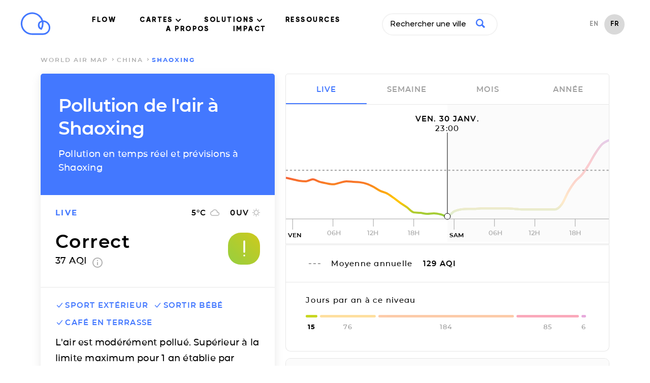

--- FILE ---
content_type: text/html; charset=utf-8
request_url: https://air.plumelabs.com/pollution-de-lair-a-Shaoxing-7xbp
body_size: 19032
content:
<!DOCTYPE html><html lang=fr><head><meta charset=utf-8><meta http-equiv=x-ua-compatible content="ie=edge"><meta name=viewport content="width=device-width, initial-scale=1.0"><meta name=keywords content="aqi,air quality index,index qualité air,air pollution index,index pollution air,caqi,common air quality index,pi,plume index,air pollution,pollution air,outdoor air pollution,pollution air extérieure,indoor air pollution,pollution air intérieure,urban air pollution,pollution air ville,air quality,qualité air,pollution,peak,fresh air,airpocalypse,pollutants,pollutants,pm10,respirable particulate matter,particules fines,pm2.5,fine particulate matter,no2,nitrogen dioxide,dioxide azote,so2,sulfur dioxide,dioxyde soufre,co,carbon monoxide,monoxide corbone,o3,ozone,environment,environnement,environmental,environnemental,measures,mesures,measurements,real-time,temps réel,smog,smoke,foggy,asthma,asthme,allergies,allergic,community,communauté,citizens,citoyen"><meta name=robots content=index,follow><meta name=theme-color content=#4378ff><title>Air Report Shaoxing | Niveaux et Prévisions de Pollution</title><meta name=description content="Les niveaux temps-réel et prévisions de particules fines (PM2.5, PM10), ozone (O3) et dioxyde d'azote (NO2) à Shaoxing. Le rapport qualité de l'air par Plume Labs. "><link rel=alternate href=https://air.plumelabs.com/air-quality-in-Shaoxing-7xbp hreflang=en><link rel=alternate href=https://air.plumelabs.com/pollution-de-lair-a-Shaoxing-7xbp hreflang=fr><link rel=alternate href=https://air.plumelabs.com/air-quality-in-Shaoxing-7xbp hreflang=x-default><link rel=canonical href=https://air.plumelabs.com/pollution-de-lair-a-Shaoxing-7xbp><meta property=og:type content=website><meta property=og:title content="Air Report Shaoxing | Niveaux et Prévisions de Pollution"><meta property=og:description content="Les niveaux temps-réel et prévisions de particules fines (PM2.5, PM10), ozone (O3) et dioxyde d'azote (NO2) à Shaoxing. Le rapport qualité de l'air par Plume Labs. "><meta property=og:site_name content="Plume Labs Air Report"><meta property=og:url content=https://air.plumelabs.com/pollution-de-lair-a-Shaoxing-7xbp><meta property=og:image content=https://air.plumelabs.com/static/pub/img/air.plumelabs.com.jpg><meta name=twitter:description content="Les niveaux temps-réel et prévisions de particules fines (PM2.5, PM10), ozone (O3) et dioxyde d'azote (NO2) à Shaoxing. Le rapport qualité de l'air par Plume Labs. "><meta name=twitter:title content="Air Report Shaoxing | Niveaux et Prévisions de Pollution"><meta name=twitter:card content=summary><meta name=twitter:site content=@Plume_Labs><meta name=twitter:image content=https://air.plumelabs.com/static/pub/img/air.plumelabs.com.jpg><meta property=fb:app_id content=753901914664193><meta name=apple-itunes-app content="app-id=950289243"><link rel="shortcut icon" href=/static/pub/img/reportv2/favicon.ico><link rel=preconnect href=https://connect.facebook.net><link rel=preconnect href=https://www.google-analytics.com><link rel=preconnect href=https://www.google.fr><link rel=preconnect href=https://googleads.g.doubleclick.net><link rel=preconnect href=https://www.google.com><link as=font crossorigin=anonymous href=/static/pub/fonts/v2/Montserrat-Bold.woff2 rel=preload type=font/woff2><link crossorigin=anonymous rel=preload href=/static/pub/fonts/v2/Montserrat-SemiBold.woff2 as=font type=font/woff2><link crossorigin=anonymous rel=preload href=/static/pub/fonts/v2/Montserrat-Medium.woff2 as=font type=font/woff2><link rel=preload href="/static/tarteaucitron/css/tarteaucitron.css?v=323" as=style><link rel=preload href=/static/pub/css/report.9164c0ca.min.css as=style><link rel=stylesheet href=/static/pub/css/report.9164c0ca.min.css><link rel=preload href=/static/pub/js/report.b4fb101a.min.js as=script><meta name=ahrefs-site-verification content=0fc0be7dc325df636e07d9d5e0d7cbe54b60c07cce3691391bd58c1503cca5d6><script>(function(w,d,s,l,i){w[l]=w[l]||[];w[l].push({'gtm.start':
            new Date().getTime(),event:'gtm.js'});var f=d.getElementsByTagName(s)[0],
            j=d.createElement(s),dl=l!='dataLayer'?'&l='+l:'';j.async=true;j.src=
            'https://www.googletagmanager.com/gtm.js?id='+i+dl;f.parentNode.insertBefore(j,f);
            })(window,document,'script','dataLayer','GTM-FVTTZSF');</script></head><body><noscript><iframe src="https://www.googletagmanager.com/ns.html?id=GTM-FVTTZSF" height=0 width=0 style=display:none;visibility:hidden></iframe></noscript><nav class="header  isVisible" id=header><div class="wrapper header__wrapper"><div class=header__logo-small><a title="Air Report - Home" href=https://plumelabs.com/fr><svg xmlns=http://www.w3.org/2000/svg viewbox="0 0 250 190"><defs><style>.cls-1{fill:#4378ff;}</style></defs><path class=cls-1 d=M186.35,188.62H97.12A93.61,93.61,0,1,1,186.88,68.35a60.14,60.14,0,0,1-.53,120.27ZM97.12,14.51a80.49,80.49,0,0,0,0,161h89.23a47,47,0,0,0,3.43-93.9A95.13,95.13,0,0,1,190.73,95a93.41,93.41,0,0,1-13.25,48,6.55,6.55,0,0,1-8,2.72,39.81,39.81,0,0,1-25.31-37.23,40.36,40.36,0,0,1,29.48-38.64A81,81,0,0,0,147.48,32.2,79.63,79.63,0,0,0,97.12,14.51Zm79.55,68.15a27.14,27.14,0,0,0-19.42,25.87,26.74,26.74,0,0,0,11.93,22.37A80.39,80.39,0,0,0,177.61,95,81.8,81.8,0,0,0,176.67,82.66Z /></svg></a></div><div class=navigation><ul class=navigation__menu><li><a data-role=flow-link href=https://plumelabs.com/fr/flow/ data-location=header> FLOW </a></li><li class=dropdown><a class="nav-link dropdown-toggle" data-bs-toggle=dropdown href=# id=navbarDropdown role=button data-toggle=dropdown aria-haspopup=true aria-expanded=false> CARTES <svg xmlns=http://www.w3.org/2000/svg width=10 height=6 viewbox="0 0 10 6"><g fill-rule=evenodd><path d="M9.735.27c-.354-.36-.928-.36-1.281 0l-3.46 3.51L1.536.27C1.18-.08.615-.075.265.28c-.35.355-.354.928-.01 1.29l4.098 4.16c.17.173.4.27.642.27.24 0 .471-.097.641-.27l4.099-4.16c.353-.36.353-.942 0-1.3z" transform="translate(-716 -40) translate(100 15) translate(315 5) translate(0 15) translate(203) translate(98 5)"/></g></svg></a><div class=dropdown-content aria-labelledby=navbarDropdown><a href=https://plumelabs.com/fr/air/ class="dropdown-item dropdown-item-app"><span class="container-icon  icon-app"></span> APP PLUME LABS <img class=arrow-menu-right src="[data-uri]" alt></a><a class="dropdown-item  dropdown-item-world-map" href=https://air.plumelabs.com/fr><span class="container-icon icon-world-map "></span> CARTE MONDIALE <img class=arrow-menu-right src="[data-uri]" alt></a><a class="dropdown-item  dropdown-item-street-map" target=_blank href=https://air.plumelabs.com/carte-pollution-de-lair><span class="container-icon  icon-street-map"></span> CARTE DES VILLES <img class=external-link src=/static/pub/img/header/external-link.svg><img class=arrow-menu-right src="[data-uri]" alt></a></div></li><li class=dropdown><a class="nav-link dropdown-toggle" data-bs-toggle=dropdown href=# id=navbarDropdown role=button data-toggle=dropdown aria-haspopup=true aria-expanded=false> SOLUTIONS <svg xmlns=http://www.w3.org/2000/svg width=10 height=6 viewbox="0 0 10 6"><g fill-rule=evenodd><path d="M9.735.27c-.354-.36-.928-.36-1.281 0l-3.46 3.51L1.536.27C1.18-.08.615-.075.265.28c-.35.355-.354.928-.01 1.29l4.098 4.16c.17.173.4.27.642.27.24 0 .471-.097.641-.27l4.099-4.16c.353-.36.353-.942 0-1.3z" transform="translate(-716 -40) translate(100 15) translate(315 5) translate(0 15) translate(203) translate(98 5)"/></g></svg></a><div class=dropdown-content aria-labelledby=navbarDropdown><a href=https://plumelabs.com/fr/solutions/ class="dropdown-item dropdown-item-solution"><span class="container-icon  icon-solution"></span> NOS SOLUTIONS <img class=arrow-menu-right src="[data-uri]" alt></a><a href=https://plumelabs.com/fr/forecast-api/ class="dropdown-item dropdown-item-api"><span class="container-icon  icon-api"></span> API DE PRÉVISIONS <img class=arrow-menu-right src="[data-uri]" alt></a></div></li><li><a data-role=flow-link data-location=header href=https://air.plumelabs.com/learn/fr> RESSOURCES </a></li><li><a data-role=flow-link href=https://plumelabs.com/fr/mission/ data-location=header> A PROPOS </a></li><li><a data-role=flow-link data-location=header href=https://7482826.hs-sites.com/climate target=_blank> IMPACT </a></li></ul><div class=search-box><div><input class=search-input type=text data-role=search placeholder="Rechercher une ville"><div class=search-icon><svg xmlns=http://www.w3.org/2000/svg viewbox="0 0 46.6 46.2"><path d="M40.4 46L29.5 35A19 19 0 0 1 0 19a19 19 0 1 1 35.3 10l11 11c.6.6.1 2-1 3.2L43.5 45c-1.2 1.1-2.6 1.6-3.2 1zm-8.6-27a12.7 12.7 0 1 0-25.5 0 12.7 12.7 0 0 0 25.5 0z"/></svg></div></div><div class="result-box search-results"><div class=result-box__title data-role=search-results-title> Villes </div><ul class=result-box__list data-role=search-results></ul><div class=result-box__title data-role=recent-search-title> Recherches récentes </div><ul class=result-box__list data-role=recent-search></ul></div></div><div class=shop__langage--container><ul class=language-selector><li class="language-selector__item "><a href=/air-quality-in-Shaoxing-7xbp> EN </a></li><li class="language-selector__item language-selector__item--active"><a href=/pollution-de-lair-a-Shaoxing-7xbp> FR </a></li></ul></div></div><div data-role=toggle-mobile-search class=search--mobile><div class="search-icon search-icon--mobile"><svg xmlns=http://www.w3.org/2000/svg viewbox="0 0 46.6 46.2"><path d="M40.4 46L29.5 35A19 19 0 0 1 0 19a19 19 0 1 1 35.3 10l11 11c.6.6.1 2-1 3.2L43.5 45c-1.2 1.1-2.6 1.6-3.2 1zm-8.6-27a12.7 12.7 0 1 0-25.5 0 12.7 12.7 0 0 0 25.5 0z"/></svg></div></div><div class=search-box--mobile><div class=search-bar--mobile><div class=search-icon><svg xmlns=http://www.w3.org/2000/svg viewbox="0 0 46.6 46.2"><path d="M40.4 46L29.5 35A19 19 0 0 1 0 19a19 19 0 1 1 35.3 10l11 11c.6.6.1 2-1 3.2L43.5 45c-1.2 1.1-2.6 1.6-3.2 1zm-8.6-27a12.7 12.7 0 1 0-25.5 0 12.7 12.7 0 0 0 25.5 0z"/></svg></div><input class=search-input type=text data-role=search placeholder="Rechercher une ville"><button class=clear-input data-role=clear-input>x</button></div><div class="result-box search-results"><div class=result-box__title data-role=search-results-title> Villes </div><ul class=result-box__list data-role=search-results></ul><div class=result-box__title data-role=recent-search-title> Recherches récentes </div><ul class=result-box__list data-role=recent-search></ul></div><div class=search-box__close><button data-role=toggle-mobile-search class="button button--outline"> close </button></div></div><div data-role=toggle-menu class=hamburger><span class=hamburger__stroke></span><span class=hamburger__stroke></span><span class=hamburger__stroke></span></div></div></nav><script>
    document.addEventListener('DOMContentLoaded', () => {
        let scrollY = window.scrollY || window.pageYOffset || 0;
        let previousScrollPosition = 0

        const onScroll = (e) => {
            let _scrollY = window.scrollY || window.pageYOffset || 0;
            const headerIndex = document.querySelector('.header')

            if (scrollY > previousScrollPosition && scrollY > 30) {
                if (headerIndex.classList.contains('hasScrolled')) {
                    headerIndex.classList.remove('hasScrolled')
                }
                if (headerIndex.classList.contains('isVisible')) {
                    headerIndex.classList.remove('isVisible')
                } 
            }

            if (scrollY < previousScrollPosition) {
                if (headerIndex && !headerIndex.classList.contains('isVisible')) {
                    headerIndex.classList.add('isVisible')
                } 
            }

            previousScrollPosition = scrollY
            scrollY = _scrollY

            let hasScrolled = document.querySelector('.header.isVisible') && scrollY > 300;
            
            if (hasScrolled === true) {
                if (!headerIndex.classList.contains('hasScrolled')) {
                    headerIndex.classList.add('hasScrolled')
                }
            } else {
                headerIndex.classList.remove('hasScrolled')
            }
        }

        window.addEventListener("scroll", e => onScroll(e));

    

document.querySelectorAll('.navigation__menu li').forEach(function(everyitem){

    everyitem.addEventListener('mouseover', function(e){

        let el_link = this.querySelector('a[data-bs-toggle]');

        if(el_link != null){
            let nextEl = el_link.nextElementSibling;
            el_link.classList.add('show');
            nextEl.classList.add('show');
        }

    });
    everyitem.addEventListener('mouseleave', function(e){
        let el_link = this.querySelector('a[data-bs-toggle]');

        if(el_link != null){
            let nextEl = el_link.nextElementSibling;
            el_link.classList.remove('show');
            nextEl.classList.remove('show');
        }


    })
});
    })
</script><div class="breadcrumb "><div class=wrapper><ol class=breadcrumb__list><li class=breadcrumb__item><a href=/fr/ class=breadcrumb__link> world air map </a></li><li class=breadcrumb__item><a class=breadcrumb__link href=/pollution-de-lair/China> China </a></li><li class="breadcrumb__item breadcrumb__item--active"> Shaoxing </li></ol></div></div><script type=application/ld+json>
{
    "@context": "https://schema.org",
    "@type": "BreadcrumbList",
    "itemListElement": [
        {
            "@type": "ListItem",
            "position": 1,
            "name": "world air map",
            "item": "https://air.plumelabs.com/fr/"
        }

        

        
            ,
            {
                "@type": "ListItem",
                "position": 2,
                "name": "China",
                "item": "https://air.plumelabs.com/pollution-de-lair/China"
            },

            
            {
                "@type": "ListItem",
                "position": 3,
                "name": "Shaoxing",
                "item": "https://air.plumelabs.com/pollution-de-lair-a-Shaoxing-7xbp"
            }
        
    ]
}
</script><div class=container><div class=report-fixed><div class="report-section report__header"><h1 class=page-heading> Pollution de l'air à Shaoxing </h1><h2 class=page-subheading> Pollution en temps réel et prévisions à Shaoxing </h2></div><div data-role=aqi-data class="report-section report-card__section--top shadow--bottom"><div id=report__time-frame class="report__lead cell text--primary"> live </div><div id=report__weather class="cell report__weather"><span id=weather__temperature> 5 </span>&deg;C <?xml version="1.0" encoding="UTF-8"?><svg width=20px height=14px viewbox="0 0 20 14" version=1.1 xmlns=http://www.w3.org/2000/svg xmlns:xlink=http://www.w3.org/1999/xlink><title>Fill 2</title><desc>Created with Sketch.</desc><g stroke=none stroke-width=1 fill=none fill-rule=evenodd><g transform="translate(-234.000000, -220.000000)" fill=#B4B4B4 stroke=#B4B4B4 stroke-width=0.3><g transform="translate(28.000000, 197.000000)"><g transform="translate(170.000000, 23.000000)"><g><path d="M51.5125002,5.52999993 C51.0025,2.94250011 48.7300002,1 46,1 C43.8324997,1 41.9499999,2.22999989 41.0124999,4.02999997 C38.7549999,4.26999974 37,6.18249985 37,8.5 C37,10.9824995 39.0175,13 41.5,13 L51.25,13 C53.3200001,13 55,11.3200002 55,9.25 C55,7.2699997 53.4625005,5.66500015 51.5125002,5.52999993 Z M51.46,11.8 L41.32,11.8 C39.5962,11.8 38.2,10.3679992 38.2,8.6 C38.2,6.83200072 39.5962,5.4 41.32,5.4 L41.8738,5.4 C42.3885999,3.55200004 44.0343996,2.2 46,2.2 C48.3711999,2.2 50.29,4.16800002 50.29,6.6 L50.29,7 L51.46,7 C52.7547998,7 53.8,8.07200008 53.8,9.4 C53.8,10.7279998 52.7547998,11.8 51.46,11.8 Z"></path></g></g></g></g></g></svg><span id=weather__uv> 0 </span> UV <?xml version="1.0" encoding="UTF-8"?><svg width=15px height=15px viewbox="0 0 15 15" version=1.1 xmlns=http://www.w3.org/2000/svg xmlns:xlink=http://www.w3.org/1999/xlink><g stroke=none stroke-width=1 fill=none fill-rule=evenodd><g transform="translate(-308.000000, -220.000000)" fill-rule=nonzero><g transform="translate(28.000000, 197.000000)"><g transform="translate(170.000000, 23.000000)"><g transform="translate(71.000000, 0.000000)"><g transform="translate(39.000000, 0.000000)"><polygon fill=#B4B4B4 points="3.92727288 2.93835616 2.70000002 1.71232883 1.7386365 2.67808211 2.95909101 3.90410945"></polygon><polygon fill=#B4B4B4 points="2.04545455 6.81506828 0 6.81506828 0 8.18493126 2.04545455 8.18493126"></polygon><polygon fill=#B4B4B4 points="8.18181818 0 6.8181818 0 6.8181818 2.02054787 8.18181818 2.02054787"></polygon><polygon fill=#B4B4B4 points="13.2613641 2.67808211 12.3000007 1.71232883 11.0795455 2.93835616 12.040909 3.90410945"></polygon><polygon fill=#B4B4B4 points="11.0727284 12.0616433 12.2931836 13.2945194 13.2545471 12.3287662 12.0272749 11.1027382 11.0727297 12.061642"></polygon><polygon fill=#B4B4B4 points="12.9545455 6.81506828 12.9545455 8.18493126 15 8.18493126 15 6.81506828"></polygon><path d="M7.50000002,3.39041084 C5.24318219,3.39041084 3.40909091,5.23287689 3.40909091,7.49999973 C3.40909091,9.76712253 5.24318219,11.6095887 7.50000002,11.6095887 C9.75681779,11.6095887 11.5909091,9.76712253 11.5909091,7.49999973 C11.5909091,5.23287689 9.75681779,3.39041084 7.50000002,3.39041084 Z" stroke=#B4B4B4 stroke-width=1.3></path><polygon fill=#B4B4B4 points="6.8181818 15 8.18181818 15 8.18181818 12.9794516 6.8181818 12.9794516"></polygon><polygon fill=#B4B4B4 points="1.7386365 12.321918 2.70000002 13.2876713 3.92045455 12.0547951 2.95909101 11.0890418"></polygon></g></g></g></g></g></g></svg></div><div class="cell report__pi"><div class=report__pi-level id=current-pi-level> correct </div><div class=report__pi-number><span data-role=current-pi> 37.0 </span> AQI <a target=_blank title="plume air quality index" href=https://plumelabs.zendesk.com/hc/fr/articles/360008268434-What-is-the-Plume-AQI- class=info-icon><svg xmlns=http://www.w3.org/2000/svg viewbox="0 0 20 20" width=20 height=20><path d="M9 15h2V9H9v6zm1-15C4.48 0 0 4.48 0 10s4.48 10 10 10 10-4.48 10-10S15.52 0 10 0zm0 18c-4.41 0-8-3.59-8-8s3.59-8 8-8 8 3.59 8 8-3.59 8-8 8zM9 7h2V5H9v2z"/></svg></a></div></div><div class="cell pi__status"><div class=status-square id=current-pi-level-icon style="background-position: 18.5%"><span class="pollution-level-icon pollution-level-icon--1"><svg xmlns=http://www.w3.org/2000/svg viewbox="0 0 24 24"><path d=M10,19a1,1,0,0,1-.71-.29l-5-5a1,1,0,0,1,1.42-1.42l4.22,4.22,8.3-10.14a1,1,0,1,1,1.54,1.26l-9,11a1,1,0,0,1-.72.37Z /></svg></span><span class="pollution-level-icon pollution-level-icon--2 pollution-level-icon--active"><svg xmlns=http://www.w3.org/2000/svg viewbox="0 0 24 24"><path d=M12,3a1,1,0,0,0-1,1V16a1,1,0,0,0,2,0V4A1,1,0,0,0,12,3Z /><circle cx=12 cy=20 r=1 /></svg></span></div></div></div><div class=mobile-fixed-header><div class="mobile-fixed-header__cell mobile-fixed-header__cell--aqi"><div data-role=status-square class=status-square style="background-position: 18.5%"><span class="pollution-level-icon pollution-level-icon--1"><svg xmlns=http://www.w3.org/2000/svg viewbox="0 0 24 24"><path d=M10,19a1,1,0,0,1-.71-.29l-5-5a1,1,0,0,1,1.42-1.42l4.22,4.22,8.3-10.14a1,1,0,1,1,1.54,1.26l-9,11a1,1,0,0,1-.72.37Z /></svg></span><span class="pollution-level-icon pollution-level-icon--2 pollution-level-icon--active"><svg xmlns=http://www.w3.org/2000/svg viewbox="0 0 24 24"><path d=M12,3a1,1,0,0,0-1,1V16a1,1,0,0,0,2,0V4A1,1,0,0,0,12,3Z /><circle cx=12 cy=20 r=1 /></svg></span></div><div><div data-role=current-pi-level class=pollution-level> correct </div><div class=pollution-aqi><span data-role=current-pi> 37.0 </span> AQI </div></div></div><div class="mobile-fixed-header__cell mobile-fixed-header__cell--weather"><div class=fixed-header__weather-column><?xml version="1.0" encoding="UTF-8"?><svg width=20px height=14px viewbox="0 0 20 14" version=1.1 xmlns=http://www.w3.org/2000/svg xmlns:xlink=http://www.w3.org/1999/xlink><title>Fill 2</title><desc>Created with Sketch.</desc><g stroke=none stroke-width=1 fill=none fill-rule=evenodd><g transform="translate(-234.000000, -220.000000)" fill=#B4B4B4 stroke=#B4B4B4 stroke-width=0.3><g transform="translate(28.000000, 197.000000)"><g transform="translate(170.000000, 23.000000)"><g><path d="M51.5125002,5.52999993 C51.0025,2.94250011 48.7300002,1 46,1 C43.8324997,1 41.9499999,2.22999989 41.0124999,4.02999997 C38.7549999,4.26999974 37,6.18249985 37,8.5 C37,10.9824995 39.0175,13 41.5,13 L51.25,13 C53.3200001,13 55,11.3200002 55,9.25 C55,7.2699997 53.4625005,5.66500015 51.5125002,5.52999993 Z M51.46,11.8 L41.32,11.8 C39.5962,11.8 38.2,10.3679992 38.2,8.6 C38.2,6.83200072 39.5962,5.4 41.32,5.4 L41.8738,5.4 C42.3885999,3.55200004 44.0343996,2.2 46,2.2 C48.3711999,2.2 50.29,4.16800002 50.29,6.6 L50.29,7 L51.46,7 C52.7547998,7 53.8,8.07200008 53.8,9.4 C53.8,10.7279998 52.7547998,11.8 51.46,11.8 Z"></path></g></g></g></g></g></svg><div class=weather-text><span data-role=weather-temperature> 5 </span>&deg;C </div></div><div class=fixed-header__weather-column><?xml version="1.0" encoding="UTF-8"?><svg width=15px height=15px viewbox="0 0 15 15" version=1.1 xmlns=http://www.w3.org/2000/svg xmlns:xlink=http://www.w3.org/1999/xlink><g stroke=none stroke-width=1 fill=none fill-rule=evenodd><g transform="translate(-308.000000, -220.000000)" fill-rule=nonzero><g transform="translate(28.000000, 197.000000)"><g transform="translate(170.000000, 23.000000)"><g transform="translate(71.000000, 0.000000)"><g transform="translate(39.000000, 0.000000)"><polygon fill=#B4B4B4 points="3.92727288 2.93835616 2.70000002 1.71232883 1.7386365 2.67808211 2.95909101 3.90410945"></polygon><polygon fill=#B4B4B4 points="2.04545455 6.81506828 0 6.81506828 0 8.18493126 2.04545455 8.18493126"></polygon><polygon fill=#B4B4B4 points="8.18181818 0 6.8181818 0 6.8181818 2.02054787 8.18181818 2.02054787"></polygon><polygon fill=#B4B4B4 points="13.2613641 2.67808211 12.3000007 1.71232883 11.0795455 2.93835616 12.040909 3.90410945"></polygon><polygon fill=#B4B4B4 points="11.0727284 12.0616433 12.2931836 13.2945194 13.2545471 12.3287662 12.0272749 11.1027382 11.0727297 12.061642"></polygon><polygon fill=#B4B4B4 points="12.9545455 6.81506828 12.9545455 8.18493126 15 8.18493126 15 6.81506828"></polygon><path d="M7.50000002,3.39041084 C5.24318219,3.39041084 3.40909091,5.23287689 3.40909091,7.49999973 C3.40909091,9.76712253 5.24318219,11.6095887 7.50000002,11.6095887 C9.75681779,11.6095887 11.5909091,9.76712253 11.5909091,7.49999973 C11.5909091,5.23287689 9.75681779,3.39041084 7.50000002,3.39041084 Z" stroke=#B4B4B4 stroke-width=1.3></path><polygon fill=#B4B4B4 points="6.8181818 15 8.18181818 15 8.18181818 12.9794516 6.8181818 12.9794516"></polygon><polygon fill=#B4B4B4 points="1.7386365 12.321918 2.70000002 13.2876713 3.92045455 12.0547951 2.95909101 11.0890418"></polygon></g></g></g></g></g></g></svg><div class=weather-text><span data-role=weather-uv> 0 </span>UV </div></div></div></div><div class="report-section static-pollutants"><div class=pollutant-selector__wrapper><p class=report__lead> polluants principaux </p></div><div class="pollutant-table static-pollutants-mobile"><div class=pollutant-column><div class=pollutant-table__concentration> 14.0 </div><div class=pollutant-table__pollutant-name> PM2.5 </div></div><div class=pollutant-column><div class=pollutant-table__concentration> 12.0 </div><div class=pollutant-table__pollutant-name> PM10 </div></div><div class=pollutant-column><div class=pollutant-table__concentration> 37.0 </div><div class=pollutant-table__pollutant-name> NO2 </div></div><div class=pollutant-column><div class=pollutant-table__concentration> 22.0 </div><div class=pollutant-table__pollutant-name> O3 </div></div></div></div><div class="report-section activities"><ul class=list--unstyled><li class="activity__header activity--level-1" data-role=activity data-id=0><span class=activity__icon><span class="pollution-level-icon pollution-level-icon--1 pollution-level-icon--active"><svg xmlns=http://www.w3.org/2000/svg viewbox="0 0 24 24"><path d=M10,19a1,1,0,0,1-.71-.29l-5-5a1,1,0,0,1,1.42-1.42l4.22,4.22,8.3-10.14a1,1,0,1,1,1.54,1.26l-9,11a1,1,0,0,1-.72.37Z /></svg></span><span class="pollution-level-icon pollution-level-icon--2"><svg xmlns=http://www.w3.org/2000/svg viewbox="0 0 24 24"><path d=M12,3a1,1,0,0,0-1,1V16a1,1,0,0,0,2,0V4A1,1,0,0,0,12,3Z /><circle cx=12 cy=20 r=1 /></svg></span><span class="pollution-level-icon pollution-level-icon--3"><svg xmlns=http://www.w3.org/2000/svg viewbox="0 0 24 24"><path d=M13.41,12l6.3-6.29a1,1,0,1,0-1.42-1.42L12,10.59,5.71,4.29A1,1,0,0,0,4.29,5.71L10.59,12l-6.3,6.29a1,1,0,0,0,0,1.42,1,1,0,0,0,1.42,0L12,13.41l6.29,6.3a1,1,0,0,0,1.42,0,1,1,0,0,0,0-1.42Z /></svg></span></span> Sport extérieur </li><li class="activity__header activity--level-1" data-role=activity data-id=2><span class=activity__icon><span class="pollution-level-icon pollution-level-icon--1 pollution-level-icon--active"><svg xmlns=http://www.w3.org/2000/svg viewbox="0 0 24 24"><path d=M10,19a1,1,0,0,1-.71-.29l-5-5a1,1,0,0,1,1.42-1.42l4.22,4.22,8.3-10.14a1,1,0,1,1,1.54,1.26l-9,11a1,1,0,0,1-.72.37Z /></svg></span><span class="pollution-level-icon pollution-level-icon--2"><svg xmlns=http://www.w3.org/2000/svg viewbox="0 0 24 24"><path d=M12,3a1,1,0,0,0-1,1V16a1,1,0,0,0,2,0V4A1,1,0,0,0,12,3Z /><circle cx=12 cy=20 r=1 /></svg></span><span class="pollution-level-icon pollution-level-icon--3"><svg xmlns=http://www.w3.org/2000/svg viewbox="0 0 24 24"><path d=M13.41,12l6.3-6.29a1,1,0,1,0-1.42-1.42L12,10.59,5.71,4.29A1,1,0,0,0,4.29,5.71L10.59,12l-6.3,6.29a1,1,0,0,0,0,1.42,1,1,0,0,0,1.42,0L12,13.41l6.29,6.3a1,1,0,0,0,1.42,0,1,1,0,0,0,0-1.42Z /></svg></span></span> Sortir bébé </li><li class="activity__header activity--level-1" data-role=activity data-id=3><span class=activity__icon><span class="pollution-level-icon pollution-level-icon--1 pollution-level-icon--active"><svg xmlns=http://www.w3.org/2000/svg viewbox="0 0 24 24"><path d=M10,19a1,1,0,0,1-.71-.29l-5-5a1,1,0,0,1,1.42-1.42l4.22,4.22,8.3-10.14a1,1,0,1,1,1.54,1.26l-9,11a1,1,0,0,1-.72.37Z /></svg></span><span class="pollution-level-icon pollution-level-icon--2"><svg xmlns=http://www.w3.org/2000/svg viewbox="0 0 24 24"><path d=M12,3a1,1,0,0,0-1,1V16a1,1,0,0,0,2,0V4A1,1,0,0,0,12,3Z /><circle cx=12 cy=20 r=1 /></svg></span><span class="pollution-level-icon pollution-level-icon--3"><svg xmlns=http://www.w3.org/2000/svg viewbox="0 0 24 24"><path d=M13.41,12l6.3-6.29a1,1,0,1,0-1.42-1.42L12,10.59,5.71,4.29A1,1,0,0,0,4.29,5.71L10.59,12l-6.3,6.29a1,1,0,0,0,0,1.42,1,1,0,0,0,1.42,0L12,13.41l6.29,6.3a1,1,0,0,0,1.42,0,1,1,0,0,0,0-1.42Z /></svg></span></span> Café en terrasse </li></ul><div class=activity__advice> L'air est modérément pollué. Supérieur à la limite maximum pour 1 an établie par l'OMS. Une exposition à long terme constitue un risque pour la santé. </div></div><div class="report-section social-sharing shadow--top"><span class=social-sharing__lead> partager </span><ul class="list--unstyled list--inline"><li><a title="Share on Facebook" href="https://www.facebook.com/sharer/sharer.php?u=https://air.plumelabs.com/7xbp"><svg xmlns=http://www.w3.org/2000/svg width=11 height=20><path fill=#FFF fill-rule=evenodd d="M7 20v-8.8h2.9l.4-3.4H7V5.6C7 4.6 7.2 4 8.6 4h1.8V.9A25 25 0 0 0 7.8.8C5.2.8 3.4 2.4 3.4 5.3v2.5h-3v3.4h3V20h3.5z"/></svg></a></li><li><a title="Share on Twitter" href="https://twitter.com/intent/tweet/?url=https://air.plumelabs.com/7xbp&text=Air Report Shaoxing - Niveaux et Prévisions de Pollution&via=Plume_Labs&hashtags=Shaoxing"><svg xmlns=http://www.w3.org/2000/svg xmlns:xlink=http://www.w3.org/1999/xlink width=20 height=16><path fill=#ffffff d="M6.2 16A11.3 11.3 0 0 0 17.6 4c.8-.6 1.4-1.3 2-2.1a8 8 0 0 1-2.3.6A4 4 0 0 0 19 .3a8 8 0 0 1-2.5 1 4 4 0 0 0-6.9 3.6C6.3 4.8 3.3 3.2 1.4.7a4 4 0 0 0 1.2 5.4 4 4 0 0 1-1.8-.5 4 4 0 0 0 3.2 4 4 4 0 0 1-1.8 0 4 4 0 0 0 3.7 2.8A8 8 0 0 1 0 14.1c1.8 1.1 3.9 1.8 6.2 1.8"/></svg></a></li></ul></div></div><div class=report-scroll><div class="report-section pollution-breakdown-header"><h3 class=pollution-breakdown__header> Pollution en temps réel et prévisions à <span class=text--primary>Shaoxing</span></h3></div><div class="report-section shadow--top pollution-breakdown"><div class=pollutant-table id=dynamic-pollutants><div class=pollutant-column data-id=PM25 data-role=pollutant data-viewport=mobile><div data-role=pollutant-level class=pollutant-table__concentration> 14.0 </div><div class=pollutant-table__pollutant-name> PM2.5 </div></div><div class=pollutant-column data-id=PM10 data-role=pollutant data-viewport=mobile><div data-role=pollutant-level class=pollutant-table__concentration> 12.0 </div><div class=pollutant-table__pollutant-name> PM10 </div></div><div class=pollutant-column data-id=NO2 data-role=pollutant data-viewport=mobile><div data-role=pollutant-level class=pollutant-table__concentration> 37.0 </div><div class=pollutant-table__pollutant-name> NO2 </div></div><div class=pollutant-column data-id=O3 data-role=pollutant data-viewport=mobile><div data-role=pollutant-level class=pollutant-table__concentration> 22.0 </div><div class=pollutant-table__pollutant-name> O3 </div></div></div></div><div class=chart><p class=report__lead id=chart-date></p><i class="reposition-button button button--white"><?xml version="1.0" encoding="UTF-8"?><svg width=27px height=18px viewbox="0 0 27 18" version=1.1 xmlns=http://www.w3.org/2000/svg xmlns:xlink=http://www.w3.org/1999/xlink><g stroke=none stroke-width=1 fill=none fill-rule=evenodd><g transform="translate(-1281.000000, -276.000000)" fill=#4378FF fill-rule=nonzero><g transform="translate(1281.000000, 276.000000)"><path d="M20.636235,12.5440061 C20.8343949,12.7716237 20.8343949,13.1358118 20.636235,13.3406677 C20.537155,13.4544765 20.418259,13.5 20.2795471,13.5 C20.1408351,13.5 20.0219391,13.4544765 19.9228592,13.3406677 L17.14862,10.1540212 C16.95046,9.92640364 16.95046,9.56221548 17.14862,9.35735964 L19.9228592,6.1707132 C20.1210191,5.9430956 20.438075,5.9430956 20.616419,6.1707132 C20.8145789,6.3983308 20.8145789,6.76251897 20.616419,6.96737481 L18.6744515,9.19802731 L26.5046001,9.19802731 C26.7820241,9.19802731 27,9.44840668 27,9.76707132 C27,10.085736 26.7820241,10.3361153 26.5046001,10.3361153 L18.6942675,10.3361153 L20.636235,12.5440061 Z M6.36376504,12.107739 C6.1656051,12.3201821 6.1656051,12.660091 6.36376504,12.8512898 C6.46284501,12.9575114 6.58174098,13 6.72045294,13 C6.8591649,13 6.97806086,12.9575114 7.07714084,12.8512898 L9.85138004,9.87708649 C10.04954,9.6646434 10.04954,9.32473445 9.85138004,9.13353566 L7.07714084,6.15933232 C6.87898089,5.94688923 6.56192498,5.94688923 6.38358103,6.15933232 C6.18542109,6.37177542 6.18542109,6.71168437 6.38358103,6.90288316 L8.32554848,8.98482549 L0.495399858,8.98482549 C0.217975938,8.98482549 1.77635684e-15,9.2185129 1.77635684e-15,9.51593323 C1.77635684e-15,9.81335357 0.217975938,10.047041 0.495399858,10.047041 L8.30573248,10.047041 L6.36376504,12.107739 Z M13.75,0 C13.33,0 13,0.240802676 13,0.501672241 L13,17.4983278 C13,17.7792642 13.33,18 13.75,18 C14.17,18 14.5,17.7792642 14.5,17.4983278 L14.5,0.501672241 C14.5,0.240802676 14.17,0 13.75,0 Z"></path></g></g></g></svg></i><div class=chart-container id=chart-container></div></div><div class=year-averages><div class=report-section style="display: flex; flex-direction: column;
    width: 100%; justify-content: space-between;
    padding-bottom: 2.5rem;border-bottom: 1px solid #e6e6e6;"><div style="display: flex; flex-direction: row; align-items: center"><div style="margin-right: 1.5rem;
                        height: 22px;
                        width: 35px;
                        position: relative;
                        display: flex;
                        align-items: center;
                        justify-content: space-around;
                        padding-left: .4rem;
                        padding-right: .4rem;"><div style="height: 2px; width: 5px; background-color: #a1a1a1;"></div><div style="height: 2px; width: 5px; background-color: #a1a1a1;"></div><div style="height: 2px; width: 5px; background-color: #a1a1a1;"></div></div><div style="font-weight: 500;font-size: 1.5rem;letter-spacing: 0.125rem;"> Moyenne annuelle <span style="font-weight: 600; display: inline-block; margin-left: 1.5rem;"><span>129</span> AQI</span></div></div></div><div class=report-section style="width: 100%;"><div><div style="font-weight: 500;font-size: 1.5rem;letter-spacing: 0.125rem; margin-bottom: 2rem;"> Jours par an à ce niveau </div><div style="display: flex; " id=distribution></div></div></div></div><div class=pollutants-desktop style="border-top-width: 1px; border-top-right-radius: 1rem; border-top-left-radius: 1rem; overflow: hidden;"><div class="report-section pollutants-desktop__header"><p class=report__lead> polluants principaux </p></div><div class="report-section pollutant-table--first pollutant-table pollutants-desktop__group pollutants-desktop__group-aqi"><p class="pollutant-table__lead text--primary"> AQI </p><ul class=pollutants-desktop__list><li class=pollutant-column data-id=PM25 data-role=pollutant data-format=pi data-viewport=desktop><div data-role=pollutant-level class=pollutant-table__concentration> 14.0 </div><div class=pollutant-table__pollutant-name> PM2.5 </div></li><li class=pollutant-column data-id=PM10 data-role=pollutant data-format=pi data-viewport=desktop><div data-role=pollutant-level class=pollutant-table__concentration> 12.0 </div><div class=pollutant-table__pollutant-name> PM10 </div></li><li class=pollutant-column data-id=NO2 data-role=pollutant data-format=pi data-viewport=desktop><div data-role=pollutant-level class=pollutant-table__concentration> 37.0 </div><div class=pollutant-table__pollutant-name> NO2 </div></li><li class=pollutant-column data-id=O3 data-role=pollutant data-format=pi data-viewport=desktop><div data-role=pollutant-level class=pollutant-table__concentration> 22.0 </div><div class=pollutant-table__pollutant-name> O3 </div></li></ul></div><div class="report-section pollutant-table pollutant-table--second pollutants-desktop__group pollutants-desktop__group-upm"><p class="pollutant-table__lead text--primary"> µg/m³ </p><ul class=pollutants-desktop__list><li class=pollutant-column data-id=PM25 data-role=pollutant data-format=value_upm data-viewport=desktop><div data-role=pollutant-level class=pollutant-table__concentration> 3 </div><div class=pollutant-table__pollutant-name> PM2.5 </div></li><li class=pollutant-column data-id=PM10 data-role=pollutant data-format=value_upm data-viewport=desktop><div data-role=pollutant-level class=pollutant-table__concentration> 9 </div><div class=pollutant-table__pollutant-name> PM10 </div></li><li class=pollutant-column data-id=NO2 data-role=pollutant data-format=value_upm data-viewport=desktop><div data-role=pollutant-level class=pollutant-table__concentration> 18 </div><div class=pollutant-table__pollutant-name> NO2 </div></li><li class=pollutant-column data-id=O3 data-role=pollutant data-format=value_upm data-viewport=desktop><div data-role=pollutant-level class=pollutant-table__concentration> 22.0 </div><div class=pollutant-table__pollutant-name> O3 </div></li></ul></div><div class="report-section pollutants-desktop__footer shadow--top"><a class=report__lead href=/fr/sources><svg xmlns=http://www.w3.org/2000/svg viewbox="0 0 20 20" width=20 height=20><path d="M9 15h2V9H9v6zm1-15C4.48 0 0 4.48 0 10s4.48 10 10 10 10-4.48 10-10S15.52 0 10 0zm0 18c-4.41 0-8-3.59-8-8s3.59-8 8-8 8 3.59 8 8-3.59 8-8 8zM9 7h2V5H9v2z"/></svg> nos sources </a></div></div><ul class=time-selector><li data-role=time-frame data-time-frame=live class=active><span> live </span></li><li data-role=time-frame data-time-frame=week><span> semaine </span></li><li data-role=time-frame data-time-frame=month><span> mois </span></li><li data-role=time-frame data-time-frame=year><span> année </span></li></ul><div class=glide id=nearby-cities-carousel><div class="report-section glide-header"><h3 class=pollution-breakdown__header> Découvrez la pollution de l'air du côté de... </h3></div><div class=glide__track data-glide-el=track><ul class="nearby-cities glide__slides"><li class="city-card glide__slide"><a data-role=deferred-aqi data-lat=42.29306 data-lon=123.84139 data-timezone=Asia/Shanghai class="city-card__link city-card__link--loading" href=/pollution-de-lair-a-Tieling-8xfx><span class=city-card__title> Tieling </span><span class=city-card__bottom-row><span data-role=plume-index-name class=city-card__level></span><span class=report__pi-number><span data-role=plume-index></span><span class=city-card__aqi> AQI</span></span></span></a></li><li class="city-card glide__slide"><a data-role=deferred-aqi data-lat=38.85111 data-lon=115.49028 data-timezone=Asia/Shanghai class="city-card__link city-card__link--loading" href=/pollution-de-lair-a-Baoding-7CFZ><span class=city-card__title> Baoding </span><span class=city-card__bottom-row><span data-role=plume-index-name class=city-card__level></span><span class=report__pi-number><span data-role=plume-index></span><span class=city-card__aqi> AQI</span></span></span></a></li><li class="city-card glide__slide"><a data-role=deferred-aqi data-lat=37.92672 data-lon=102.63202 data-timezone=Asia/Shanghai class="city-card__link city-card__link--loading" href=/pollution-de-lair-a-Wuwei-7zhK><span class=city-card__title> Wuwei </span><span class=city-card__bottom-row><span data-role=plume-index-name class=city-card__level></span><span class=report__pi-number><span data-role=plume-index></span><span class=city-card__aqi> AQI</span></span></span></a></li><li class="city-card glide__slide"><a data-role=deferred-aqi data-lat=47.26 data-lon=132.03222 data-timezone=Asia/Shanghai class="city-card__link city-card__link--loading" href=/pollution-de-lair-a-Fujin-8y0T><span class=city-card__title> Fujin </span><span class=city-card__bottom-row><span data-role=plume-index-name class=city-card__level></span><span class=report__pi-number><span data-role=plume-index></span><span class=city-card__aqi> AQI</span></span></span></a></li><li class="city-card glide__slide"><a data-role=deferred-aqi data-lat=45.75 data-lon=126.65 data-timezone=Asia/Shanghai class="city-card__link city-card__link--loading" href=/pollution-de-lair-a-Harbin-8xV3><span class=city-card__title> Harbin </span><span class=city-card__bottom-row><span data-role=plume-index-name class=city-card__level></span><span class=report__pi-number><span data-role=plume-index></span><span class=city-card__aqi> AQI</span></span></span></a></li></ul></div></div></div></div><div class="report-section app-store"><h3 class=pollution-breakdown__header> Téléchargez Air Report, l'app gratuite de Plume Labs </h3><ul class="list--unstyled list--inline app-store-list"><li><a class=app-store-logo title="Download Plume Air report from the App Store" data-role=download-app-link data-market=apple-store target=_blank rel=noopener href=https://itunes.apple.com/us/app/plume-air-report-beat-pollution/id950289243><img data-lazy alt="App Store" data-src=/static/pub/img/reportv2/icons/appstore.svg></a></li><li><a title="Download Plume Air report from Google Play" class=app-store-logo target=_blank rel=noopener data-role=download-app-link data-market=play-store href="https://play.google.com/store/apps/details?id=com.plumelabs.air"><picture><source data-srcset=/static/pub/img/reportv2/icons/googleplay.webp type=image/webp><source data-srcset=/static/pub/img/reportv2/icons/googleplay.png type=image/png><img data-lazy alt="Google Play" data-src=/static/pub/img/reportv2/icons/googleplay.png></picture></a></li></ul></div><script type=text/javascript>

        window.forecast_data = [{"activity_matrix": [{"id": "0", "level": "2"}, {"id": "2", "level": "2"}, {"id": "3", "level": "1"}], "plume_index": 114.0, "plume_index_level": 4, "timestamp": 1769698800, "values": {"NO2": {"pi": 30.0, "value_upm": 14.97}, "O3": {"pi": 18.0, "value_upm": 55.44}, "PM10": {"pi": 52.0, "value_upm": 46.71}, "PM25": {"pi": 114.0, "value_upm": 38.69}}, "weather": {"icon": "cloudy", "temperature": 8.6, "uv": 0.0}}, {"activity_matrix": [{"id": "0", "level": "2"}, {"id": "2", "level": "2"}, {"id": "3", "level": "1"}], "plume_index": 111.0, "plume_index_level": 4, "timestamp": 1769702400, "values": {"NO2": {"pi": 27.0, "value_upm": 13.59}, "O3": {"pi": 19.0, "value_upm": 56.1}, "PM10": {"pi": 49.0, "value_upm": 44.4}, "PM25": {"pi": 111.0, "value_upm": 36.52}}, "weather": {"icon": "cloudy", "temperature": 8.6, "uv": 0.0}}, {"activity_matrix": [{"id": "0", "level": "2"}, {"id": "2", "level": "2"}, {"id": "3", "level": "1"}], "plume_index": 108.0, "plume_index_level": 4, "timestamp": 1769706000, "values": {"NO2": {"pi": 24.0, "value_upm": 12.22}, "O3": {"pi": 19.0, "value_upm": 56.75}, "PM10": {"pi": 47.0, "value_upm": 42.05}, "PM25": {"pi": 108.0, "value_upm": 34.79}}, "weather": {"icon": "rain", "temperature": 8.6, "uv": 0.0}}, {"activity_matrix": [{"id": "0", "level": "2"}, {"id": "2", "level": "2"}, {"id": "3", "level": "1"}], "plume_index": 107.0, "plume_index_level": 4, "timestamp": 1769709600, "values": {"NO2": {"pi": 22.0, "value_upm": 10.84}, "O3": {"pi": 19.0, "value_upm": 57.41}, "PM10": {"pi": 46.0, "value_upm": 41.06}, "PM25": {"pi": 107.0, "value_upm": 34.06}}, "weather": {"icon": "rain", "temperature": 8.4, "uv": 0.0}}, {"activity_matrix": [{"id": "0", "level": "2"}, {"id": "2", "level": "2"}, {"id": "3", "level": "1"}], "plume_index": 111.0, "plume_index_level": 4, "timestamp": 1769713200, "values": {"NO2": {"pi": 21.0, "value_upm": 10.42}, "O3": {"pi": 19.0, "value_upm": 57.83}, "PM10": {"pi": 49.0, "value_upm": 43.91}, "PM25": {"pi": 111.0, "value_upm": 36.49}}, "weather": {"icon": "rain", "temperature": 8.4, "uv": 0.0}}, {"activity_matrix": [{"id": "0", "level": "2"}, {"id": "2", "level": "2"}, {"id": "3", "level": "1"}], "plume_index": 106.0, "plume_index_level": 4, "timestamp": 1769716800, "values": {"NO2": {"pi": 20.0, "value_upm": 10.01}, "O3": {"pi": 19.0, "value_upm": 58.26}, "PM10": {"pi": 45.0, "value_upm": 40.25}, "PM25": {"pi": 106.0, "value_upm": 33.7}}, "weather": {"icon": "rain", "temperature": 8.3, "uv": 0.0}}, {"activity_matrix": [{"id": "0", "level": "2"}, {"id": "2", "level": "2"}, {"id": "3", "level": "1"}], "plume_index": 103.0, "plume_index_level": 4, "timestamp": 1769720400, "values": {"NO2": {"pi": 19.0, "value_upm": 9.59}, "O3": {"pi": 20.0, "value_upm": 58.68}, "PM10": {"pi": 43.0, "value_upm": 37.55}, "PM25": {"pi": 103.0, "value_upm": 31.84}}, "weather": {"icon": "rain", "temperature": 8.0, "uv": 0.0}}, {"activity_matrix": [{"id": "0", "level": "2"}, {"id": "2", "level": "2"}, {"id": "3", "level": "1"}], "plume_index": 101.0, "plume_index_level": 4, "timestamp": 1769724000, "values": {"NO2": {"pi": 24.0, "value_upm": 12.15}, "O3": {"pi": 19.0, "value_upm": 57.6}, "PM10": {"pi": 41.0, "value_upm": 35.75}, "PM25": {"pi": 101.0, "value_upm": 30.84}}, "weather": {"icon": "rain", "temperature": 7.7, "uv": 0.0}}, {"activity_matrix": [{"id": "0", "level": "2"}, {"id": "2", "level": "2"}, {"id": "3", "level": "1"}], "plume_index": 104.0, "plume_index_level": 4, "timestamp": 1769727600, "values": {"NO2": {"pi": 29.0, "value_upm": 14.72}, "O3": {"pi": 19.0, "value_upm": 56.52}, "PM10": {"pi": 42.0, "value_upm": 36.69}, "PM25": {"pi": 104.0, "value_upm": 32.3}}, "weather": {"icon": "rain", "temperature": 7.4, "uv": 0.0}}, {"activity_matrix": [{"id": "0", "level": "2"}, {"id": "2", "level": "2"}, {"id": "3", "level": "1"}], "plume_index": 107.0, "plume_index_level": 4, "timestamp": 1769731200, "values": {"NO2": {"pi": 35.0, "value_upm": 17.29}, "O3": {"pi": 18.0, "value_upm": 55.44}, "PM10": {"pi": 43.0, "value_upm": 38.38}, "PM25": {"pi": 107.0, "value_upm": 34.25}}, "weather": {"icon": "rain", "temperature": 7.5, "uv": 0.0}}, {"activity_matrix": [{"id": "0", "level": "2"}, {"id": "2", "level": "2"}, {"id": "3", "level": "1"}], "plume_index": 106.0, "plume_index_level": 4, "timestamp": 1769734800, "values": {"NO2": {"pi": 36.0, "value_upm": 17.86}, "O3": {"pi": 18.0, "value_upm": 55.28}, "PM10": {"pi": 43.0, "value_upm": 37.6}, "PM25": {"pi": 106.0, "value_upm": 33.61}}, "weather": {"icon": "rain", "temperature": 7.6, "uv": 0.0}}, {"activity_matrix": [{"id": "0", "level": "2"}, {"id": "2", "level": "2"}, {"id": "3", "level": "1"}], "plume_index": 105.0, "plume_index_level": 4, "timestamp": 1769738400, "values": {"NO2": {"pi": 37.0, "value_upm": 18.44}, "O3": {"pi": 18.0, "value_upm": 55.11}, "PM10": {"pi": 42.0, "value_upm": 36.96}, "PM25": {"pi": 105.0, "value_upm": 32.97}}, "weather": {"icon": "rain", "temperature": 7.7, "uv": 0.0}}, {"activity_matrix": [{"id": "0", "level": "2"}, {"id": "2", "level": "2"}, {"id": "3", "level": "1"}], "plume_index": 102.0, "plume_index_level": 4, "timestamp": 1769742000, "values": {"NO2": {"pi": 38.0, "value_upm": 19.02}, "O3": {"pi": 18.0, "value_upm": 54.95}, "PM10": {"pi": 40.0, "value_upm": 34.91}, "PM25": {"pi": 102.0, "value_upm": 31.23}}, "weather": {"icon": "rain", "temperature": 7.7, "uv": 0.0}}, {"activity_matrix": [{"id": "0", "level": "2"}, {"id": "2", "level": "2"}, {"id": "3", "level": "1"}], "plume_index": 96.0, "plume_index_level": 3, "timestamp": 1769745600, "values": {"NO2": {"pi": 39.0, "value_upm": 19.53}, "O3": {"pi": 18.0, "value_upm": 53.25}, "PM10": {"pi": 37.0, "value_upm": 32.23}, "PM25": {"pi": 96.0, "value_upm": 28.81}}, "weather": {"icon": "rain", "temperature": 7.7, "uv": 0.0}}, {"activity_matrix": [{"id": "0", "level": "2"}, {"id": "2", "level": "2"}, {"id": "3", "level": "1"}], "plume_index": 88.0, "plume_index_level": 3, "timestamp": 1769749200, "values": {"NO2": {"pi": 40.0, "value_upm": 20.03}, "O3": {"pi": 17.0, "value_upm": 51.56}, "PM10": {"pi": 35.0, "value_upm": 29.65}, "PM25": {"pi": 88.0, "value_upm": 26.48}}, "weather": {"icon": "rain", "temperature": 7.7, "uv": 0.0}}, {"activity_matrix": [{"id": "0", "level": "2"}, {"id": "2", "level": "2"}, {"id": "3", "level": "1"}], "plume_index": 83.0, "plume_index_level": 3, "timestamp": 1769752800, "values": {"NO2": {"pi": 41.0, "value_upm": 20.54}, "O3": {"pi": 17.0, "value_upm": 49.87}, "PM10": {"pi": 33.0, "value_upm": 27.52}, "PM25": {"pi": 83.0, "value_upm": 24.81}}, "weather": {"icon": "rain", "temperature": 7.5, "uv": 0.0}}, {"activity_matrix": [{"id": "0", "level": "1"}, {"id": "2", "level": "2"}, {"id": "3", "level": "1"}], "plume_index": 74.0, "plume_index_level": 3, "timestamp": 1769756400, "values": {"NO2": {"pi": 43.0, "value_upm": 21.34}, "O3": {"pi": 16.0, "value_upm": 48.81}, "PM10": {"pi": 30.0, "value_upm": 24.56}, "PM25": {"pi": 74.0, "value_upm": 22.33}}, "weather": {"icon": "rain", "temperature": 7.2, "uv": 0.0}}, {"activity_matrix": [{"id": "0", "level": "1"}, {"id": "2", "level": "2"}, {"id": "3", "level": "1"}], "plume_index": 64.0, "plume_index_level": 3, "timestamp": 1769760000, "values": {"NO2": {"pi": 44.0, "value_upm": 22.13}, "O3": {"pi": 16.0, "value_upm": 47.77}, "PM10": {"pi": 26.0, "value_upm": 21.08}, "PM25": {"pi": 64.0, "value_upm": 19.21}}, "weather": {"icon": "rain", "temperature": 6.8, "uv": 0.0}}, {"activity_matrix": [{"id": "0", "level": "1"}, {"id": "2", "level": "2"}, {"id": "3", "level": "1"}], "plume_index": 55.0, "plume_index_level": 3, "timestamp": 1769763600, "values": {"NO2": {"pi": 46.0, "value_upm": 22.92}, "O3": {"pi": 16.0, "value_upm": 46.72}, "PM10": {"pi": 23.0, "value_upm": 18.18}, "PM25": {"pi": 55.0, "value_upm": 16.61}}, "weather": {"icon": "rain", "temperature": 6.4, "uv": 0.0}}, {"activity_matrix": [{"id": "0", "level": "1"}, {"id": "2", "level": "1"}, {"id": "3", "level": "1"}], "plume_index": 45.0, "plume_index_level": 2, "timestamp": 1769767200, "values": {"NO2": {"pi": 45.0, "value_upm": 22.48}, "O3": {"pi": 16.0, "value_upm": 48.28}, "PM10": {"pi": 20.0, "value_upm": 14.76}, "PM25": {"pi": 43.0, "value_upm": 12.73}}, "weather": {"icon": "rain", "temperature": 5.9, "uv": 0.0}}, {"activity_matrix": [{"id": "0", "level": "1"}, {"id": "2", "level": "1"}, {"id": "3", "level": "1"}], "plume_index": 44.0, "plume_index_level": 2, "timestamp": 1769770800, "values": {"NO2": {"pi": 44.0, "value_upm": 21.92}, "O3": {"pi": 17.0, "value_upm": 50.3}, "PM10": {"pi": 17.0, "value_upm": 12.4}, "PM25": {"pi": 34.0, "value_upm": 9.77}}, "weather": {"icon": "rain", "temperature": 5.7, "uv": 0.0}}, {"activity_matrix": [{"id": "0", "level": "1"}, {"id": "2", "level": "1"}, {"id": "3", "level": "1"}], "plume_index": 42.0, "plume_index_level": 2, "timestamp": 1769774400, "values": {"NO2": {"pi": 42.0, "value_upm": 21.24}, "O3": {"pi": 18.0, "value_upm": 52.79}, "PM10": {"pi": 15.0, "value_upm": 11.2}, "PM25": {"pi": 29.0, "value_upm": 7.85}}, "weather": {"icon": "rain", "temperature": 5.5, "uv": 0.0}}, {"activity_matrix": [{"id": "0", "level": "1"}, {"id": "2", "level": "1"}, {"id": "3", "level": "1"}], "plume_index": 43.0, "plume_index_level": 2, "timestamp": 1769778000, "values": {"NO2": {"pi": 43.0, "value_upm": 21.3}, "O3": {"pi": 18.0, "value_upm": 54.76}, "PM10": {"pi": 14.0, "value_upm": 10.45}, "PM25": {"pi": 24.0, "value_upm": 6.31}}, "weather": {"icon": "rain", "temperature": 5.3, "uv": 0.0}}, {"activity_matrix": [{"id": "0", "level": "1"}, {"id": "2", "level": "1"}, {"id": "3", "level": "1"}], "plume_index": 41.0, "plume_index_level": 2, "timestamp": 1769781600, "values": {"NO2": {"pi": 41.0, "value_upm": 20.4}, "O3": {"pi": 19.0, "value_upm": 58.16}, "PM10": {"pi": 13.0, "value_upm": 9.89}, "PM25": {"pi": 20.0, "value_upm": 4.91}}, "weather": {"icon": "rain", "temperature": 5.3, "uv": 0.0}}, {"activity_matrix": [{"id": "0", "level": "1"}, {"id": "2", "level": "1"}, {"id": "3", "level": "1"}], "bg_position": 18.5, "plume_index": 37.0, "plume_index_level": 2, "timestamp": 1769785200, "values": {"NO2": {"pi": 37.0, "value_upm": 18.53}, "O3": {"pi": 22.0, "value_upm": 62.99}, "PM10": {"pi": 12.0, "value_upm": 9.25}, "PM25": {"pi": 14.0, "value_upm": 3.39}}, "weather": {"icon": "rain", "temperature": 5.3, "uv": 0.0}}, {"activity_matrix": [{"id": "0", "level": "1"}, {"id": "2", "level": "1"}, {"id": "3", "level": "1"}], "plume_index": 47.0, "plume_index_level": 2, "timestamp": 1769788800, "values": {"NO2": {"pi": 47.0, "value_upm": 23.3}, "O3": {"pi": 19.0, "value_upm": 57.21}, "PM10": {"pi": 9.0, "value_upm": 6.94}, "PM25": {"pi": 5.0, "value_upm": 1.17}}, "weather": {"icon": "rain", "temperature": 5.1, "uv": 0.0}}, {"activity_matrix": [{"id": "0", "level": "1"}, {"id": "2", "level": "2"}, {"id": "3", "level": "1"}], "plume_index": 51.0, "plume_index_level": 3, "timestamp": 1769792400, "values": {"NO2": {"pi": 51.0, "value_upm": 28.07}, "O3": {"pi": 17.0, "value_upm": 51.44}, "PM10": {"pi": 5.0, "value_upm": 4.07}, "PM25": {"pi": 0.0, "value_upm": 0.0}}, "weather": {"icon": "rain", "temperature": 4.9, "uv": 0.0}}, {"activity_matrix": [{"id": "0", "level": "1"}, {"id": "2", "level": "2"}, {"id": "3", "level": "1"}], "plume_index": 52.0, "plume_index_level": 3, "timestamp": 1769796000, "values": {"NO2": {"pi": 52.0, "value_upm": 32.83}, "O3": {"pi": 15.0, "value_upm": 45.66}, "PM10": {"pi": 3.0, "value_upm": 2.15}, "PM25": {"pi": 0.0, "value_upm": 0.0}}, "weather": {"icon": "rain", "temperature": 4.5, "uv": 0.0}}, {"activity_matrix": [{"id": "0", "level": "1"}, {"id": "2", "level": "2"}, {"id": "3", "level": "1"}], "plume_index": 52.0, "plume_index_level": 3, "timestamp": 1769799600, "values": {"NO2": {"pi": 52.0, "value_upm": 33.69}, "O3": {"pi": 15.0, "value_upm": 43.76}, "PM10": {"pi": 1.0, "value_upm": 1.01}, "PM25": {"pi": 0.0, "value_upm": 0.0}}, "weather": {"icon": "rain", "temperature": 4.4, "uv": 0.0}}, {"activity_matrix": [{"id": "0", "level": "1"}, {"id": "2", "level": "2"}, {"id": "3", "level": "1"}], "plume_index": 53.0, "plume_index_level": 3, "timestamp": 1769803200, "values": {"NO2": {"pi": 53.0, "value_upm": 34.54}, "O3": {"pi": 14.0, "value_upm": 41.85}, "PM10": {"pi": 0.0, "value_upm": 0.27}, "PM25": {"pi": 0.0, "value_upm": 0.0}}, "weather": {"icon": "rain", "temperature": 4.4, "uv": 0.0}}, {"activity_matrix": [{"id": "0", "level": "1"}, {"id": "2", "level": "2"}, {"id": "3", "level": "1"}], "plume_index": 53.0, "plume_index_level": 3, "timestamp": 1769806800, "values": {"NO2": {"pi": 53.0, "value_upm": 35.39}, "O3": {"pi": 13.0, "value_upm": 39.94}, "PM10": {"pi": 0.0, "value_upm": 0.24}, "PM25": {"pi": 0.0, "value_upm": 0.0}}, "weather": {"icon": "rain", "temperature": 4.3, "uv": 0.0}}, {"activity_matrix": [{"id": "0", "level": "1"}, {"id": "2", "level": "2"}, {"id": "3", "level": "1"}], "plume_index": 53.0, "plume_index_level": 3, "timestamp": 1769810400, "values": {"NO2": {"pi": 53.0, "value_upm": 34.97}, "O3": {"pi": 13.0, "value_upm": 39.49}, "PM10": {"pi": 2.0, "value_upm": 1.52}, "PM25": {"pi": 0.0, "value_upm": 0.0}}, "weather": {"icon": "rain", "temperature": 4.3, "uv": 0.0}}, {"activity_matrix": [{"id": "0", "level": "1"}, {"id": "2", "level": "2"}, {"id": "3", "level": "1"}], "plume_index": 53.0, "plume_index_level": 3, "timestamp": 1769814000, "values": {"NO2": {"pi": 53.0, "value_upm": 34.55}, "O3": {"pi": 13.0, "value_upm": 39.04}, "PM10": {"pi": 9.0, "value_upm": 6.71}, "PM25": {"pi": 5.0, "value_upm": 1.15}}, "weather": {"icon": "rain", "temperature": 4.1, "uv": 0.0}}, {"activity_matrix": [{"id": "0", "level": "1"}, {"id": "2", "level": "2"}, {"id": "3", "level": "1"}], "plume_index": 53.0, "plume_index_level": 3, "timestamp": 1769817600, "values": {"NO2": {"pi": 53.0, "value_upm": 34.13}, "O3": {"pi": 13.0, "value_upm": 38.59}, "PM10": {"pi": 14.0, "value_upm": 10.52}, "PM25": {"pi": 19.0, "value_upm": 4.87}}, "weather": {"icon": "rain", "temperature": 4.1, "uv": 0.0}}, {"activity_matrix": [{"id": "0", "level": "1"}, {"id": "2", "level": "2"}, {"id": "3", "level": "1"}], "plume_index": 52.0, "plume_index_level": 3, "timestamp": 1769821200, "values": {"NO2": {"pi": 52.0, "value_upm": 32.11}, "O3": {"pi": 14.0, "value_upm": 41.37}, "PM10": {"pi": 15.0, "value_upm": 11.61}, "PM25": {"pi": 23.0, "value_upm": 6.03}}, "weather": {"icon": "rain", "temperature": 4.0, "uv": 0.0}}, {"activity_matrix": [{"id": "0", "level": "1"}, {"id": "2", "level": "2"}, {"id": "3", "level": "1"}], "plume_index": 51.0, "plume_index_level": 3, "timestamp": 1769824800, "values": {"NO2": {"pi": 51.0, "value_upm": 30.1}, "O3": {"pi": 15.0, "value_upm": 44.16}, "PM10": {"pi": 15.0, "value_upm": 11.18}, "PM25": {"pi": 22.0, "value_upm": 5.61}}, "weather": {"icon": "rain", "temperature": 4.0, "uv": 0.0}}, {"activity_matrix": [{"id": "0", "level": "1"}, {"id": "2", "level": "2"}, {"id": "3", "level": "1"}], "plume_index": 51.0, "plume_index_level": 3, "timestamp": 1769828400, "values": {"NO2": {"pi": 51.0, "value_upm": 28.08}, "O3": {"pi": 16.0, "value_upm": 46.94}, "PM10": {"pi": 14.0, "value_upm": 10.72}, "PM25": {"pi": 20.0, "value_upm": 5.09}}, "weather": {"icon": "rain", "temperature": 4.0, "uv": 1.0}}, {"activity_matrix": [{"id": "0", "level": "1"}, {"id": "2", "level": "2"}, {"id": "3", "level": "1"}], "plume_index": 51.0, "plume_index_level": 3, "timestamp": 1769832000, "values": {"NO2": {"pi": 51.0, "value_upm": 27.7}, "O3": {"pi": 16.0, "value_upm": 49.48}, "PM10": {"pi": 13.0, "value_upm": 9.79}, "PM25": {"pi": 16.0, "value_upm": 4.08}}, "weather": {"icon": "rain", "temperature": 4.2, "uv": 1.0}}, {"activity_matrix": [{"id": "0", "level": "1"}, {"id": "2", "level": "2"}, {"id": "3", "level": "1"}], "plume_index": 51.0, "plume_index_level": 3, "timestamp": 1769835600, "values": {"NO2": {"pi": 51.0, "value_upm": 27.32}, "O3": {"pi": 17.0, "value_upm": 52.01}, "PM10": {"pi": 15.0, "value_upm": 11.32}, "PM25": {"pi": 21.0, "value_upm": 5.35}}, "weather": {"icon": "rain", "temperature": 4.2, "uv": 1.0}}, {"activity_matrix": [{"id": "0", "level": "1"}, {"id": "2", "level": "2"}, {"id": "3", "level": "1"}], "plume_index": 51.0, "plume_index_level": 3, "timestamp": 1769839200, "values": {"NO2": {"pi": 51.0, "value_upm": 26.94}, "O3": {"pi": 18.0, "value_upm": 54.54}, "PM10": {"pi": 20.0, "value_upm": 14.94}, "PM25": {"pi": 31.0, "value_upm": 8.69}}, "weather": {"icon": "rain", "temperature": 4.1, "uv": 1.0}}, {"activity_matrix": [{"id": "0", "level": "1"}, {"id": "2", "level": "2"}, {"id": "3", "level": "1"}], "plume_index": 51.0, "plume_index_level": 3, "timestamp": 1769842800, "values": {"NO2": {"pi": 51.0, "value_upm": 29.48}, "O3": {"pi": 17.0, "value_upm": 51.98}, "PM10": {"pi": 25.0, "value_upm": 20.37}, "PM25": {"pi": 47.0, "value_upm": 13.92}}, "weather": {"icon": "rain", "temperature": 4.0, "uv": 0.0}}, {"activity_matrix": [{"id": "0", "level": "1"}, {"id": "2", "level": "2"}, {"id": "3", "level": "1"}], "plume_index": 61.0, "plume_index_level": 3, "timestamp": 1769846400, "values": {"NO2": {"pi": 52.0, "value_upm": 32.03}, "O3": {"pi": 16.0, "value_upm": 49.42}, "PM10": {"pi": 30.0, "value_upm": 24.85}, "PM25": {"pi": 61.0, "value_upm": 18.17}}, "weather": {"icon": "rain", "temperature": 4.1, "uv": 0.0}}, {"activity_matrix": [{"id": "0", "level": "2"}, {"id": "2", "level": "2"}, {"id": "3", "level": "1"}], "plume_index": 87.0, "plume_index_level": 3, "timestamp": 1769850000, "values": {"NO2": {"pi": 53.0, "value_upm": 34.57}, "O3": {"pi": 16.0, "value_upm": 46.86}, "PM10": {"pi": 38.0, "value_upm": 32.9}, "PM25": {"pi": 87.0, "value_upm": 25.95}}, "weather": {"icon": "rain", "temperature": 4.3, "uv": 0.0}}, {"activity_matrix": [{"id": "0", "level": "2"}, {"id": "2", "level": "2"}, {"id": "3", "level": "1"}], "plume_index": 107.0, "plume_index_level": 4, "timestamp": 1769853600, "values": {"NO2": {"pi": 53.0, "value_upm": 37.11}, "O3": {"pi": 14.0, "value_upm": 43.1}, "PM10": {"pi": 47.0, "value_upm": 41.57}, "PM25": {"pi": 107.0, "value_upm": 34.17}}, "weather": {"icon": "rain", "temperature": 4.5, "uv": 0.0}}, {"activity_matrix": [{"id": "0", "level": "2"}, {"id": "2", "level": "2"}, {"id": "3", "level": "1"}], "plume_index": 120.0, "plume_index_level": 4, "timestamp": 1769857200, "values": {"NO2": {"pi": 54.0, "value_upm": 39.65}, "O3": {"pi": 13.0, "value_upm": 39.33}, "PM10": {"pi": 57.0, "value_upm": 50.03}, "PM25": {"pi": 120.0, "value_upm": 42.24}}, "weather": {"icon": "rain", "temperature": 4.7, "uv": 0.0}}, {"activity_matrix": [{"id": "0", "level": "3"}, {"id": "2", "level": "3"}, {"id": "3", "level": "3"}], "plume_index": 140.0, "plume_index_level": 4, "timestamp": 1769860800, "values": {"NO2": {"pi": 55.0, "value_upm": 42.19}, "O3": {"pi": 12.0, "value_upm": 35.57}, "PM10": {"pi": 74.0, "value_upm": 61.87}, "PM25": {"pi": 140.0, "value_upm": 53.73}}, "weather": {"icon": "rain", "temperature": 4.8, "uv": 0.0}}, {"activity_matrix": [{"id": "0", "level": "3"}, {"id": "2", "level": "3"}, {"id": "3", "level": "3"}], "plume_index": 163.0, "plume_index_level": 5, "timestamp": 1769864400, "values": {"NO2": {"pi": 55.0, "value_upm": 41.59}, "O3": {"pi": 12.0, "value_upm": 34.82}, "PM10": {"pi": 95.0, "value_upm": 76.64}, "PM25": {"pi": 163.0, "value_upm": 67.84}}, "weather": {"icon": "rain", "temperature": 4.8, "uv": 0.0}}, {"activity_matrix": [{"id": "0", "level": "3"}, {"id": "2", "level": "3"}, {"id": "3", "level": "3"}], "plume_index": 181.0, "plume_index_level": 5, "timestamp": 1769868000, "values": {"NO2": {"pi": 55.0, "value_upm": 40.98}, "O3": {"pi": 11.0, "value_upm": 34.08}, "PM10": {"pi": 105.0, "value_upm": 87.82}, "PM25": {"pi": 181.0, "value_upm": 78.39}}, "weather": {"icon": "rain", "temperature": 4.8, "uv": 0.0}}, {"activity_matrix": [{"id": "0", "level": "3"}, {"id": "2", "level": "3"}, {"id": "3", "level": "3"}], "plume_index": 189.0, "plume_index_level": 5, "timestamp": 1769871600, "values": {"NO2": {"pi": 54.0, "value_upm": 40.38}, "O3": {"pi": 11.0, "value_upm": 33.34}, "PM10": {"pi": 109.0, "value_upm": 93.68}, "PM25": {"pi": 189.0, "value_upm": 83.62}}, "weather": {"icon": "rain", "temperature": 4.8, "uv": 0.0}}];
        window.current_data = {"activity_matrix": [{"id": "0", "level": "1"}, {"id": "2", "level": "1"}, {"id": "3", "level": "1"}], "bg_position": 18.5, "plume_index": 37.0, "plume_index_level": 2, "timestamp": 1769785200, "values": {"NO2": {"pi": 37.0, "value_upm": 18.53}, "O3": {"pi": 22.0, "value_upm": 62.99}, "PM10": {"pi": 12.0, "value_upm": 9.25}, "PM25": {"pi": 14.0, "value_upm": 3.39}}, "weather": {"icon": "rain", "temperature": 5.3, "uv": 0.0}};
        window.period = "live";
        window.annual_average = 129;
        window.plume_index_levels = ["excellent","correct","d\u00e9grad\u00e9","mauvais","tr\u00e8s mauvais","dangereux","dangereux",];
        window.activity_advice = ["L\u0027air est pur, id\u00e9al pour les activit\u00e9s de plein air !","L\u0027air est mod\u00e9r\u00e9ment pollu\u00e9. Sup\u00e9rieur \u00e0 la limite maximum pour 1 an \u00e9tablie par l\u0027OMS. Une exposition \u00e0 long terme constitue un risque pour la sant\u00e9.","L\u0027air a atteint un niveau \u00e9lev\u00e9 de pollution. Sup\u00e9rieur \u00e0 la limite maximum pour 24h \u00e9tablie par l\u0027OMS.","L\u2019air atteint un niveau tr\u00e8s \u00e9lev\u00e9 de pollution. Les personnes \u00e0 risques peuvent ressentir des effets imm\u00e9diats; les effets sont g\u00e9n\u00e9ralis\u00e9s en cas d\u2019exposition prolong\u00e9e.","Le niveau de pollution dans l\u2019air est critique. L\u2019effet sur les personnes \u00e0 risque est imm\u00e9diat. Les personnes saines peuvent ressentir des sympt\u00f4mes imm\u00e9diats.","La pollution atteint des niveaux extr\u00eames. Les effets sur la sant\u00e9 sont imm\u00e9diats.","Airpocalyse ! Impact imm\u00e9diat et prononc\u00e9 sur tout le monde.",];
        window.zone = {"api_name": "shaoxing", "b62": "7xbp", "contaminant_keyword": "pollution", "country": {"b62": "7Ca3", "code": "CN", "id": 1814991, "latitude": 35, "localized_name": {"en": "China", "fr": "China"}, "longitude": 105}, "hierarchy": [{"code": "02", "name": "Zhejiang"}], "id": "1795855", "latitude": 30.00237, "localized_name": {"en": "Shaoxing", "fr": "Shaoxing"}, "longitude": 120.57864, "name": "SHAOXING", "nearby_cities": [{"b62": "8xfx", "country": 1814991, "hierarchy": [{"code": "19", "name": "Liaoning"}, {"code": "2112", "name": "Tieling Shi"}], "id": "2034439", "latitude": 42.29306, "localized_name": {"en": "Tieling", "fr": "Tieling"}, "longitude": 123.84139, "name": "TIELING", "timezone": "Asia/Shanghai"}, {"b62": "7CFZ", "country": 1814991, "hierarchy": [{"code": "10", "name": "Hebei"}], "id": "1816971", "latitude": 38.85111, "localized_name": {"en": "Baoding", "fr": "Baoding"}, "longitude": 115.49028, "name": "BAODING", "timezone": "Asia/Shanghai"}, {"b62": "7zhK", "country": 1814991, "hierarchy": [{"code": "15", "name": "Gansu"}], "id": "1803936", "latitude": 37.92672, "localized_name": {"en": "Wuwei", "fr": "Wuwei"}, "longitude": 102.63202, "name": "WUWEI", "timezone": "Asia/Shanghai"}, {"b62": "8y0T", "country": 1814991, "hierarchy": [{"code": "08", "name": "Heilongjiang"}], "id": "2037375", "latitude": 47.26, "localized_name": {"en": "Fujin", "fr": "Fujin"}, "longitude": 132.03222, "name": "FUJIN", "timezone": "Asia/Shanghai"}, {"b62": "8xV3", "country": 1814991, "hierarchy": [{"code": "08", "name": "Heilongjiang"}], "id": "2037013", "latitude": 45.75, "localized_name": {"en": "Harbin", "fr": "Harbin"}, "longitude": 126.65, "name": "HARBIN", "timezone": "Asia/Shanghai"}], "timezone": "Asia/Shanghai"};

        window.time_frames = {
            live: "live",
            week: "semaine",
            month: "mois",
            year: "ann\u00e9e",
            selected: "S\u00e9lection"
        };

        window.forecast_label = "Pr\u00e9visions";


    </script><footer class=footer><div class=wrapper><a class=footer__logo href=https://plumelabs.com/fr/ title="Plume Labs"><?xml version="1.0" encoding="utf-8"?><svg version=1.1 id=Layer_1 xmlns=http://www.w3.org/2000/svg xmlns:xlink=http://www.w3.org/1999/xlink x=0px y=0px viewbox="0 0 720 152.9" style="enable-background:new 0 0 720 152.9;" xml:space=preserve><style type=text/css>
	.st0{fill:#FFFFFF;}
</style><g><g><path class=st0 d="M143,76.5c0,10.3-2.5,20.3-7.5,30.2c-6.9-4.5-10.6-11.4-10.6-19.5c0-10.7,7-19.3,17.3-21.8
			C142.6,69,143,72.7,143,76.5 M76.9,141.9c-36.3,0-65.9-29.5-65.9-65.4c0-36,29.6-65.4,65.9-65.4c28.6,0,53.3,18.4,62.3,43.9
			c-14.9,3.7-25.3,16.3-25.3,32.2c0,15.5,9.9,28.4,25.9,33.4c9.2-13.8,14.1-29.1,14.1-44.1c0-3.9-0.3-7.8-0.9-11.6
			c19.2,2.3,34.2,18.5,34.2,37.9c0,21.7-17.3,39.1-38.8,39.1H76.9z M150.4,53.8c-9.8-30.9-39.2-53.7-73.5-53.7
			C34.7,0.1,0.1,34.5,0.1,76.5c0,41.9,34.6,76.4,76.8,76.4h71.5c27.4,0,49.7-22.4,49.7-50C198.1,76.6,176.8,54.9,150.4,53.8"/><path class=st0 d="M699.6,80.7c12.7,0,20.4-5.7,20.4-14.6c0-11.2-9.9-14-18.9-16.8c-5.5-1.8-9.8-2.8-9.8-6.1
			c0-2.3,2.9-4.5,8.8-4.5c5.6,0,8.5,2.2,9.7,5.4l9.7-2.4c-2-8-7.9-12.2-19.2-12.2c-12.7,0-19.8,6-19.8,14c0,9.9,7.7,13.4,15.8,15.9
			c6.6,1.9,12.9,3.1,12.8,6.9c-0.1,2.9-3.9,5.1-9.4,5.1c-5.9,0-8.4-2.1-10-6.4l-9.8,2.6C681.8,75.7,687,80.7,699.6,80.7 M637.7,54.3
			c0-10.3,4.3-15,12-15c6.3,0,11.7,3.9,11.7,13.5v4.6c0,9.5-5.5,13.4-11.7,13.4c-7.7,0-12-4.5-12-14.6V54.3z M651.7,29.6
			c-6,0-10.9,2.4-14.1,6.7V11.1h-11.1v68.4h8.4l2-6.1c3.2,4.7,7.8,7.3,14.9,7.3c12.5,0,20.8-7.9,20.8-20.1v-11
			C672.6,37.5,664.3,29.6,651.7,29.6 M593,70.8c-6.2,0-9.2-2.3-9.2-6c0-4.5,3.3-6.6,13-6.6h8.1V61C604.9,67.9,599.8,70.8,593,70.8
			 M584.3,45c2-3.5,6.1-5.7,10.8-5.7c7.2,0,9.9,2.9,9.9,8.6v2.2H597c-15.9,0-24.3,5.6-24.3,14.9v1.6c0,8.7,6.5,14.1,18,14.1
			c6.3,0,11.7-2.5,14.9-7.4l2.2,6.3h8.4V46.6c0-11.4-7.4-17.1-20.6-17.1c-12,0-18.1,5.6-20.2,12.7L584.3,45z M566.3,68.8h-28.5V11.1
			h-11.6v68.4h40.2V68.8z M481,50.6c0-7.6,4.4-11.6,12.1-11.6c7.2,0,11.2,4,11.2,11.2v0.7H481V50.6z M515.6,51.1
			c0-13.4-8.7-21.6-22.4-21.6c-14.2,0-23.3,7.6-23.3,21.6v8.1c0,13.3,9.1,21.5,23.3,21.5c11.1,0,18.9-4.5,21.7-12.5l-9.5-2.5
			c-2,3-5.9,5.2-11.2,5.2c-8.3,0-13.1-3.6-13.1-10.6v-1.2h34.5V51.1z M398.4,53.3c0-9.4,4.4-14,10.8-14c5.4,0,8.6,3.5,8.6,10.8v29.4
			h11.1V53.3c0-9.4,5.5-14,11.3-14c5.4,0,8,3.5,8,10.8v29.4h11.1V46.9c0-11-6.5-17.4-16.9-17.4c-6.5,0-12.7,3.3-15.7,9
			c-2.5-5.8-7.9-9-15.3-9c-5.4,0-10.8,2.6-13.8,7.1l-2-6h-8.4v48.9h11.1V53.3z M367.3,79.5h8.4V30.6h-11.1v28.1
			c0,6.9-4.8,12.1-11.9,12.1c-6.4,0-11.1-3.7-11.1-11.7V30.6h-11.1v31.5c0,11.2,7.7,18.6,19.8,18.6c6,0,11.8-2.6,15.1-7.1
			L367.3,79.5z M299.6,11.1v53.1c0,9.3,3.5,15.3,15.3,15.3h7v-9.4h-6.3c-2.8,0-5-0.7-5-5.3V11.1H299.6z M267.9,21.8
			c7.3,0,11.2,3.4,11.2,10.1v1.8c0,6-4.1,10.2-11.2,10.2h-14.1v-22H267.9z M242.2,79.5h11.6V54.6h14.7c14.2,0,22.3-7,22.3-20.7v-2.2
			c0-13.7-7.8-20.6-22.3-20.6h-26.3V79.5z"/><path class=st0 d="M530.9,133.1c0-4.2,2.1-5.1,4.5-5.1h2.3v-2.9h-2.1c-2.3,0-4,0.9-4.9,2.4l-0.6-2.4H528V145h2.9V133.1z
			 M508.1,133c0-3.7,1.9-5.7,5.1-5.7c2.9,0,4.7,2,4.7,5.7v0.8l-9.8,0V133z M520.3,140.5l-2.6-0.7c-0.7,2-2.4,3.1-4.5,3.1
			c-3.2,0-5.1-2-5.1-5.8V136h12.7v-2.9c0-5.3-2.9-8.4-7.5-8.4c-4.9,0-8,3.1-8,8.4v3.8c0,5.3,3.1,8.5,8,8.5
			C516.6,145.4,519.3,143.7,520.3,140.5 M490.2,127.3c2.5,0,4.6,1.6,4.6,4.7v13h2.9v-13.2c0-4.3-2.6-7.1-7-7.1
			c-2.5,0-4.4,0.9-5.6,2.7v-10.2h-2.9V145h2.9v-12.9C485,129.4,487.3,127.3,490.2,127.3 M475.3,142.5h-3.1c-1.3,0-2.1-0.6-2.1-2.6
			v-12.3h5.4v-2.5h-5.4v-4.4h-2.3l-0.4,4.4h-2.9v2.5h2.8v12.5c0,3.3,1.4,4.9,4.6,4.9h3.3V142.5z M450.2,142.9c-2.6,0-4-1.2-4-3.2
			V139c0-2.2,1.5-3.5,5.1-3.5h3.9v1.5C455.2,141.5,452.9,142.9,450.2,142.9 M455.8,145h2.2v-13.8c0-4.4-2.5-6.5-7-6.5
			c-3.7,0-6.3,1.8-7.2,5l2.7,0.7c0.6-1.9,2.3-3.1,4.4-3.1c2.8,0,4.2,1.3,4.2,3.8v2.1h-3.9c-5.1,0-8,2-8,5.9v0.8
			c0,3.4,2.2,5.6,6.4,5.6c2.5,0,4.4-1,5.5-2.9L455.8,145z M424.1,133c0-3.7,1.9-5.7,5.1-5.7c2.9,0,4.7,2,4.7,5.7v0.8l-9.8,0V133z
			 M436.3,140.5l-2.6-0.7c-0.7,2-2.4,3.1-4.5,3.1c-3.2,0-5.1-2-5.1-5.8V136h12.7v-2.9c0-5.3-2.9-8.4-7.5-8.4c-4.9,0-8,3.1-8,8.4v3.8
			c0,5.3,3.1,8.5,8,8.5C432.7,145.4,435.4,143.7,436.3,140.5 M407.3,145h2.5l7.1-27.5v-0.3h-2.9l-5.4,22.1l-5.6-22.1h-3.1l-5.7,22.3
			l-5.3-22.3H386v0.3l7,27.5h2.6l5.9-22.3L407.3,145z M377.6,145h2.1v-19.8h-2.9v12.8c0,2.8-2.1,4.9-5,4.9c-2.5,0-4.4-1.7-4.4-4.8
			v-12.9h-2.9v13.1c0,4.4,2.5,7.2,6.8,7.2c2.4,0,4.4-1,5.5-2.8L377.6,145z M357.8,129.7c-1-3.3-3.6-5-7.3-5c-5,0-8.1,3.2-8.1,8.4
			v3.9c0,5.2,3.1,8.4,8.1,8.4c3.5,0,6.2-1.8,7.1-5l-2.6-0.7c-0.7,2-2.3,3.1-4.5,3.1c-3.3,0-5.2-2.3-5.2-5.8v-4.1
			c0-3.5,1.8-5.8,5.2-5.8c2.3,0,3.9,1.2,4.6,3.2L357.8,129.7z M336.2,129.7c-1-3.3-3.6-5-7.3-5c-5,0-8.1,3.2-8.1,8.4v3.9
			c0,5.2,3.1,8.4,8.1,8.4c3.5,0,6.2-1.8,7.1-5l-2.6-0.7c-0.7,2-2.3,3.1-4.5,3.1c-3.3,0-5.2-2.3-5.2-5.8v-4.1c0-3.5,1.8-5.8,5.2-5.8
			c2.3,0,3.9,1.2,4.6,3.2L336.2,129.7z M301.2,134.8l4-13.1l4,13.1H301.2z M312.2,145h3v-0.2l-8.6-27.5h-2.9l-8.6,27.5v0.2h2.9
			l2.3-7.4h9.6L312.2,145z M279.8,125.4v-0.2h-2.7l-5.4,15.8l-5.5-15.8h-2.9v0.2l6.9,19.5l-2.8,8.1h2.7L279.8,125.4z M244.9,136.5
			v-3c0-4.6,2.2-6.2,5-6.2c2.7,0,5,1.5,5,6v3.6c0,4.5-2.4,6-5,6C247.1,142.9,244.9,141.2,244.9,136.5 M257.9,137.3v-4.5
			c0-5-2.9-8.1-7.3-8.1c-2.5,0-4.4,0.9-5.6,2.7v-10.2h-2.9V145h2.2l0.6-2.4c1.2,1.8,3.1,2.8,5.7,2.8
			C255,145.4,257.9,142.3,257.9,137.3"/></g></g></svg></a><ul class="list--unstyled footer__list"><li class="list__item list__header"> Air Report </li><li class=list__item><a href=/fr/sources> Sources </a></li><li class=list__item><a href=/fr/ > Carte du monde </a></li></ul><ul class="list--unstyled footer__list"><li class="list__item list__header"> Plume Labs </li><li class=list__item><a href=https://plumelabs.com/fr/ > Homepage </a></li><li class=list__item><a data-role=flow-link href=https://plumelabs.com/fr/flow/ data-location=footer> Flow </a></li><li class=list__item><a href=https://plumelabs.com/fr/air/ > Plume Labs App </a></li><li class=list__item><a href=https://plumelabs.com/fr/mission/ > Mission </a></li></ul><ul class="list--unstyled footer__list"><li class="list__item list__header"> Ressources </li><li class=list__item><a target=_blank href=https://plumelabs.workable.com/ rel=noopener> Carrières </a></li><li class=list__item><a href=https://plumelabs.com/fr/press/ > Presse </a></li><li class=list__item><a target=_blank rel=noopener href=https://plumelabs.zendesk.com/hc/en-us/articles/360009634293-How-can-I-contact-Plume-Labs-> FAQ </a></li><li class=list__item><a href=https://plumelabs.com/fr/privacy-policy> Confidentialité </a></li><li class=list__item><a href=https://plumelabs.com/fr/terms-and-conditions> Mentions légales </a></li><li class=list__item><a href=javascript:tarteaucitron.userInterface.openPanel();> Gestion des cookies </a></li></ul><ul class="list--unstyled list--inline footer__list footer__social"><li><a target=blank rel=noopener href=https://twitter.com/Plume_Labs title="Plume Labs - Twitter"><svg xmlns=http://www.w3.org/2000/svg xmlns:xlink=http://www.w3.org/1999/xlink width=20 height=16><path fill=#ffffff d="M6.2 16A11.3 11.3 0 0 0 17.6 4c.8-.6 1.4-1.3 2-2.1a8 8 0 0 1-2.3.6A4 4 0 0 0 19 .3a8 8 0 0 1-2.5 1 4 4 0 0 0-6.9 3.6C6.3 4.8 3.3 3.2 1.4.7a4 4 0 0 0 1.2 5.4 4 4 0 0 1-1.8-.5 4 4 0 0 0 3.2 4 4 4 0 0 1-1.8 0 4 4 0 0 0 3.7 2.8A8 8 0 0 1 0 14.1c1.8 1.1 3.9 1.8 6.2 1.8"/></svg></a></li><li><a target=blank rel=noopener href=https://www.facebook.com/PlumeHQ title="Plume Labs - Facebook"><svg xmlns=http://www.w3.org/2000/svg width=11 height=20><path fill=#FFF fill-rule=evenodd d="M7 20v-8.8h2.9l.4-3.4H7V5.6C7 4.6 7.2 4 8.6 4h1.8V.9A25 25 0 0 0 7.8.8C5.2.8 3.4 2.4 3.4 5.3v2.5h-3v3.4h3V20h3.5z"/></svg></a></li><li><a target=blank rel=noopener href=https://www.youtube.com/channel/UCF-ZLVlRd17UANuh8lcdZbA title="Plume Labs - YouTube"><svg xmlns=http://www.w3.org/2000/svg width=25 height=18><path fill=#FFF fill-rule=evenodd d="M9.7 12.2V4.9l6.4 3.6-6.4 3.7zm14.1-9.5A3 3 0 0 0 21.7.5c-2-.5-9.5-.5-9.5-.5S4.6 0 2.7.5A3 3 0 0 0 .5 2.7C0 4.6 0 8.5 0 8.5s0 4 .5 5.9a3 3 0 0 0 2.2 2.1c1.9.5 9.5.5 9.5.5s7.6 0 9.5-.5a3 3 0 0 0 2.1-2.1c.5-2 .5-5.9.5-5.9s0-4-.5-5.8z"/></svg></a></li><li><a target=blank rel=noopener href=https://www.instagram.com/plume_labs/ title="Plume Labs - Instagram"><svg xmlns=http://www.w3.org/2000/svg width=20 height=21><g fill=#FEFEFE fill-rule=evenodd><path d="M5.9 1.5c-2.4 0-4.4 2-4.4 4.5v8.9c0 2.4 2 4.4 4.4 4.4H14c2.4 0 4.4-2 4.4-4.4v-9c0-2.4-2-4.4-4.4-4.4H6zM14 21H6a6 6 0 0 1-5.9-6v-9A6 6 0 0 1 5.9 0H14A6 6 0 0 1 20 6v8.9a6 6 0 0 1-5.9 6z"/><path d="M9.9 6.7c-1 0-1.8.4-2.4 1-.7.7-1.1 1.7-1.1 2.7 0 2 1.6 3.7 3.6 3.7s3.6-1.6 3.6-3.7c0-1-.3-2-.8-2.6a3.8 3.8 0 0 0-3-1m.2 9.1c-3 0-5.5-2.4-5.5-5.5 0-1.5.6-3 1.7-4 1-1 2.4-1.6 3.8-1.5 1.7 0 3.1.6 4.1 1.6 1 1 1.4 2.4 1.4 4 0 1.4-.7 2.8-1.7 3.8S11.5 16 10 16M16.9 4.7c0 .7-.6 1.3-1.3 1.3-.7 0-1.3-.6-1.3-1.3 0-.7.6-1.3 1.3-1.3.7 0 1.3.6 1.3 1.3"/></g></svg></a></li></ul></div></footer><script>
            window.language = "fr";
        </script><script type=text/javascript>
          var tarteaucitronForceLanguage = 'fr';
        </script><script async src=/static/pub/js/report.b4fb101a.min.js></script><script>
            window.nearby_cities_translations = [
                
                    "excellent",
                
                    "correct",
                
                    "d\u00e9grad\u00e9",
                
                    "mauvais",
                
                    "tr\u00e8s mauvais",
                
                    "dangereux",
                
                    "dangereux",
                
            ];

            if ( !window.i18n ) {
                window.i18n = {};
            }

            window.i18n.search = {
                noresult: "Oops ! Aucun résultat."
            };

        </script></body></html>